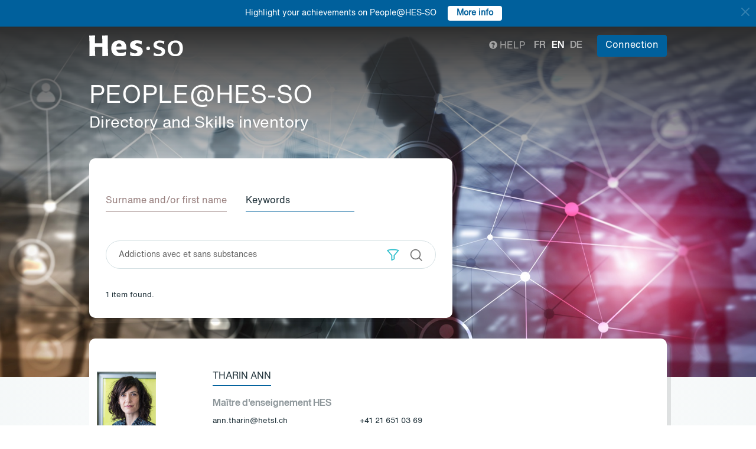

--- FILE ---
content_type: text/html; charset=UTF-8
request_url: https://people.hes-so.ch/en/skill?collaborator_search%5Bq%5D=Addictions%20avec%20et%20sans%20substances
body_size: 7791
content:
<!DOCTYPE html>
<html lang="en">
<head>
            <!-- Google tag (gtag.js) -->
        <script async src="https://www.googletagmanager.com/gtag/js?id=G-Y9QRNM2GD2"></script>
        <script>
            window.dataLayer = window.dataLayer || [];
            function gtag(){dataLayer.push(arguments);}
            gtag('js', new Date());
            gtag('config', 'G-Y9QRNM2GD2');
        </script>
    
    <meta charset="utf-8">
    <meta http-equiv="X-UA-Compatible" content="IE=edge">
    <meta name="viewport" content="width=device-width, initial-scale=1">
    <meta name="description" content="The search engine allows you to find collaborators within HES-SO by Name/First Name or keywords.">
    <meta name="author" content="HES-SO">
    <title>Search for collaborators - HES-SO</title>

                        <link rel="stylesheet" href="/build/372.ad974a23.css"><link rel="stylesheet" href="/build/app.64967ec6.css">
        <link rel="stylesheet" href="/build/stimulus.cba0c82a.css">

        <!-- Renders a link tag (if your module requires any CSS)
             <link rel="stylesheet" href="/build/app.css"> -->
    
    


    <!--[if lt IE 9]>
    <script src="https://oss.maxcdn.com/libs/html5shiv/3.7.0/html5shiv.js"></script>
    <script src="https://oss.maxcdn.com/libs/respond.js/1.4.2/respond.min.js"></script>
    <![endif]-->

                <script src="/build/runtime.ddcb7994.js" defer></script><script src="/build/755.43aadddf.js" defer></script><script src="/build/907.6ae5ec63.js" defer></script><script src="/build/99.c19f3bda.js" defer></script><script src="/build/915.6abc88c5.js" defer></script><script src="/build/386.7169c2af.js" defer></script><script src="/build/app.a6d4568c.js" defer></script>
        <script src="/build/653.02d444ab.js" defer></script><script src="/build/703.49fb23a7.js" defer></script><script src="/build/713.cd46977b.js" defer></script><script src="/build/558.c7e8ef53.js" defer></script><script src="/build/stimulus.dfbf8ffa.js" defer></script>
    
    <script src="/build/Default/skill.aa9ffbb9.js" defer></script>

    
    <link rel="apple-touch-icon" sizes="57x57" href="/favicons/apple-icon-57x57.png">
    <link rel="apple-touch-icon" sizes="60x60" href="/favicons/apple-icon-60x60.png">
    <link rel="apple-touch-icon" sizes="72x72" href="/favicons/apple-icon-72x72.png">
    <link rel="apple-touch-icon" sizes="76x76" href="/favicons/apple-icon-76x76.png">
    <link rel="apple-touch-icon" sizes="114x114" href="/favicons/apple-icon-114x114.png">
    <link rel="apple-touch-icon" sizes="120x120" href="/favicons/apple-icon-120x120.png">
    <link rel="apple-touch-icon" sizes="144x144" href="/favicons/apple-icon-144x144.png">
    <link rel="apple-touch-icon" sizes="152x152" href="/favicons/apple-icon-152x152.png">
    <link rel="apple-touch-icon" sizes="180x180" href="/favicons/apple-icon-180x180.png">
    <link rel="icon" type="image/png" sizes="192x192" href="/favicons/android-icon-192x192.png">
    <link rel="icon" type="image/png" sizes="32x32" href="/favicons/favicon-32x32.png">
    <link rel="icon" type="image/png" sizes="96x96" href="/favicons/favicon-96x96.png">
    <link rel="icon" type="image/png" sizes="16x16" href="/favicons/favicon-16x16.png">
</head>
<body data-turbo="false">

                    <div class="blue-bar ">
            <a href="#" class="close notification-close">
                <svg xmlns="http://www.w3.org/2000/svg" width="16" height="16" fill="white" viewBox="0 0 16 16">
                    <path d="M2 2l12 12M14 2L2 14" stroke="white" stroke-width="2" stroke-linecap="round"/>
                </svg>
            </a>
            <span>Highlight your achievements on People@HES-SO</span>
            
                                                    <a target="_blank" href="https://hessoit.sharepoint.com/sites/people/SitePages/en/Questions-fr%C3%A9quentes-(FAQ).aspx#how-can-i-add-highlights-to-my-profile" class="btn btn-default btn-sm"><strong>More info</strong></a>
                    </div>
    

    <div class="main-wrapper">
                <div class="body-image">
            <img src="/build/img/header-2021.jpg" alt="">
        </div>
        <header>
            <div class="header">
                <a href="https://www.hes-so.ch/" class="logo"
                   title="Hes-so - Répertoire de compétences">
                    <img src="/build/img/logo-hes-2022.svg"
                         alt="PEOPLE@HES-SO – Directory and Skills inventory">
                </a>
            </div>
        </header>
        <section class="nav">
            <div class="offset">
                <div class="container-fluid">
                    <div class="main-nav">
                        <div class="logo">
                            <a href="https://www.hes-so.ch/">
                                <img src="/build/img/2021/hes-white-nobaseline-2022.svg"
                                     alt="PEOPLE@HES-SO – Directory and Skills inventory">
                            </a>
                        </div>
                        <div class="left">
                                                    </div>
                        <div class="right">
                            <div class="right-wrapper">
                                <div class="help"
                                     title="Help">

                                                                                                                                                    
                                    <a href="https://hessoit.sharepoint.com/sites/people/SitePages/en/Questions-fr%C3%A9quentes-(FAQ).aspx" target="_blank"><span
                                                class="glyphicon glyphicon-question-sign"></span> Help
                                    </a>
                                </div>
                                <div class="dropdown dropdown-lang">
                                    <div class="dropmenu dropdown-toggle" type="button" id="dropdownMenuLang"
                                         data-toggle="dropdown"
                                         aria-haspopup="true" aria-expanded="true">
                                        <img src="/build/img/2021/globe.svg" alt="language">
                                    </div>
                                    <div class="dropmenu-element dropdown-menu-right dropdown-menu"
                                         aria-labelledby="dropdownMenuLang">
                                        <ul class="langs-menu">
                                                                                            <li class="lang "
                                                    title="Fr">
                                                    <a href="/fr/skill?collaborator_search%5Bq%5D=Addictions%20avec%20et%20sans%20substances">fr</a>
                                                </li>
                                                                                            <li class="lang active"
                                                    title="En">
                                                    <a href="/en/skill?collaborator_search%5Bq%5D=Addictions%20avec%20et%20sans%20substances">en</a>
                                                </li>
                                                                                            <li class="lang "
                                                    title="De">
                                                    <a href="/de/skill?collaborator_search%5Bq%5D=Addictions%20avec%20et%20sans%20substances">de</a>
                                                </li>
                                                                                    </ul>
                                    </div>
                                </div>
                                <ul class="langs">
                                                                            <li class="lang "
                                            title="Fr">
                                            <a href="/fr/skill?collaborator_search%5Bq%5D=Addictions%20avec%20et%20sans%20substances">fr</a>
                                        </li>
                                                                            <li class="lang active"
                                            title="En">
                                            <a href="/en/skill?collaborator_search%5Bq%5D=Addictions%20avec%20et%20sans%20substances">en</a>
                                        </li>
                                                                            <li class="lang "
                                            title="De">
                                            <a href="/de/skill?collaborator_search%5Bq%5D=Addictions%20avec%20et%20sans%20substances">de</a>
                                        </li>
                                                                    </ul>
                                <span class="dropdown-connect pull-right">
    <div class="dropdown">
            <button class="btn btn-primary dropdown-toggle" type="button" id="dropdownMenu1" data-toggle="dropdown"
                aria-haspopup="true" aria-expanded="true">
            Connection
            <span class="arrow"></span>
        </button>
        <ul class="dropdown-menu dropdown-menu-right" aria-labelledby="dropdownMenu1">
            <li>
                <a href="/Shibboleth.sso/Login?target=http://people.hes-so.ch/en/" title="Connection">
                    <img src="/build/img/2021/login-switch.svg" alt="">
                    SWITCH edu-ID
                </a>
            </li>
            <li>
                <a href="/en/login-admin/">
                    <img src="/build/img/2021/login-user.svg" alt="">
                    Administration
                </a>
            </li>
        </ul>
        </div>
</span>
                            </div>
                        </div>
                    </div>
                </div>
            </div>
        </section>
        <div class="main-content">
            <div class="offset">
                <div class="container-fluid">
                        <a href="/en/" title="PEOPLE@HES-SO - Directory and Skills inventory">
        <h1 class="entete-title">PEOPLE@HES-SO <br> <small>Directory and Skills inventory</small></h1>
    </a>

    <div class="box box-first box-search">
        <div class="box-search-wrap">
            <ul class="navlist" role="tablist">
                <li>
                    <a href="/en/" aria-controls="nom">
                        Surname and/or first name
                    </a>
                </li>
                <li class="active">
                    <a href="/en/skill" aria-controls="competences">
                        Keywords
                    </a>
                </li>
            </ul>
            <div class="tab-content box-search-form">
                <div class="tab-pane fade in active">
                    <form name="collaborator_search" method="get" data-url="/en/1" data-suggest-url="/en/suggest/skill" id="collaborator_search">

<div class="search-text">
    <div class="box-search-form-input">
                        <input type="text" id="collaborator_search_q" name="collaborator_search[q]" data-url="/en/suggest/persons" data-all-result="View all results" data-locale="en" placeholder="Keywords" class="form-control input-lg" value="Addictions avec et sans substances" />
    </div>
    <div class="box-search-form-buttons">
        <div class="box-search-form-button">
            <a class="btn btn-link" role="button" data-toggle="collapse"
               href="#collapse_units" aria-expanded="false" aria-controls="collapse_units">
                <img src="/build/img/2021/filter.svg" alt="">
            </a>
        </div>
        <div class="box-search-form-button">
            <button type="submit" class="btn btn-link">
                <img src="/build/img/2021/search.svg" alt="Search"
                     title="Search">
            </button>
        </div>
    </div>
</div>
<div class="collapse panel panel-default" id="collapse_units">
    <div class="panel-select">
        <span id="filter-select-all-checkbox" class="filter-select-checkbox">
            Select all
        </span>
        <span id="filter-deselect-all-checkbox" class="filter-select-checkbox">
            Deselect all
        </span>
    </div>
                <div class="filter-item">
            <div class="group-checkbox">
                <input type="checkbox" class="filter-checkbox filter-group-checkbox" data-group="0">
                <label>Arc (BE-JU-NE)</label>
                <a class="chevron-down" role="button" data-toggle="collapse" href="#collapse_units-0"
                   aria-expanded="false" aria-controls="collapse_units-0">
                    <img height="20" width="20" src="/build/img/2021/chevron-down.svg" alt="">
                </a>
            </div>
            <div class="collapse" id="collapse_units-0">
                <div class="collapse-inner">
                                            <div class="group-checkbox">
                            <input type="checkbox" id="collaborator_search_units_0" name="collaborator_search[units][]" class="filter-checkbox filter-group-checkbox-0" value="RORG-HEAR-DIRG" />
                            <label>Haute Ecole Arc - Direction</label>
                        </div>
                                                                    <div class="group-checkbox">
                            <input type="checkbox" id="collaborator_search_units_1" name="collaborator_search[units][]" class="filter-checkbox filter-group-checkbox-0" value="RORG-HEAR-DICR" />
                            <label>HE-Arc Conservation-restauration</label>
                        </div>
                                                                    <div class="group-checkbox">
                            <input type="checkbox" id="collaborator_search_units_2" name="collaborator_search[units][]" class="filter-checkbox filter-group-checkbox-0" value="RORG-HEAR-DECO" />
                            <label>HEG Arc</label>
                        </div>
                                                                    <div class="group-checkbox">
                            <input type="checkbox" id="collaborator_search_units_3" name="collaborator_search[units][]" class="filter-checkbox filter-group-checkbox-0" value="RORG-HEAR-DING" />
                            <label>HE-Arc Ingénierie</label>
                        </div>
                                                                    <div class="group-checkbox">
                            <input type="checkbox" id="collaborator_search_units_4" name="collaborator_search[units][]" class="filter-checkbox filter-group-checkbox-0" value="RORG-HEAR-DSAN" />
                            <label>HE-Arc Santé</label>
                        </div>
                                                            </div>
            </div>
        </div>
            <div class="filter-item">
            <div class="group-checkbox">
                <input type="checkbox" class="filter-checkbox filter-group-checkbox" data-group="1">
                <label>Fribourg</label>
                <a class="chevron-down" role="button" data-toggle="collapse" href="#collapse_units-1"
                   aria-expanded="false" aria-controls="collapse_units-1">
                    <img height="20" width="20" src="/build/img/2021/chevron-down.svg" alt="">
                </a>
            </div>
            <div class="collapse" id="collapse_units-1">
                <div class="collapse-inner">
                                            <div class="group-checkbox">
                            <input type="checkbox" id="collaborator_search_units_5" name="collaborator_search[units][]" class="filter-checkbox filter-group-checkbox-1" value="RORG-HEFR-FRDG" />
                            <label>HES-SO Fribourg Direction</label>
                        </div>
                                                                    <div class="group-checkbox">
                            <input type="checkbox" id="collaborator_search_units_6" name="collaborator_search[units][]" class="filter-checkbox filter-group-checkbox-1" value="RORG-HEFR-EIFR" />
                            <label>Haute école d’ingénierie et d’architecture Fribourg - HEIA-FR</label>
                        </div>
                                                                    <div class="group-checkbox">
                            <input type="checkbox" id="collaborator_search_units_7" name="collaborator_search[units][]" class="filter-checkbox filter-group-checkbox-1" value="RORG-HEFR-EGFR" />
                            <label>Haute école de gestion Fribourg - HEG-FR</label>
                        </div>
                                                                    <div class="group-checkbox">
                            <input type="checkbox" id="collaborator_search_units_8" name="collaborator_search[units][]" class="filter-checkbox filter-group-checkbox-1" value="RORG-HEFR-DSFR" />
                            <label>Haute école de santé Fribourg - HEdS-FR</label>
                        </div>
                                                                    <div class="group-checkbox">
                            <input type="checkbox" id="collaborator_search_units_9" name="collaborator_search[units][]" class="filter-checkbox filter-group-checkbox-1" value="RORG-HEFR-TSFR" />
                            <label>Haute école de travail social Fribourg - HETS-FR</label>
                        </div>
                                                            </div>
            </div>
        </div>
            <div class="filter-item">
            <div class="group-checkbox">
                <input type="checkbox" class="filter-checkbox filter-group-checkbox" data-group="2">
                <label>Genève</label>
                <a class="chevron-down" role="button" data-toggle="collapse" href="#collapse_units-2"
                   aria-expanded="false" aria-controls="collapse_units-2">
                    <img height="20" width="20" src="/build/img/2021/chevron-down.svg" alt="">
                </a>
            </div>
            <div class="collapse" id="collapse_units-2">
                <div class="collapse-inner">
                                            <div class="group-checkbox">
                            <input type="checkbox" id="collaborator_search_units_10" name="collaborator_search[units][]" class="filter-checkbox filter-group-checkbox-2" value="RORG-HEGE-HEDI" />
                            <label>HES-SO Genève Direction</label>
                        </div>
                                                                    <div class="group-checkbox">
                            <input type="checkbox" id="collaborator_search_units_11" name="collaborator_search[units][]" class="filter-checkbox filter-group-checkbox-2" value="RORG-HEGE-HEAD" />
                            <label>Haute école d’art et de design - Genève (HEAD - Genève)</label>
                        </div>
                                                                    <div class="group-checkbox">
                            <input type="checkbox" id="collaborator_search_units_12" name="collaborator_search[units][]" class="filter-checkbox filter-group-checkbox-2" value="RORG-HEGE-HEGG" />
                            <label>Haute école de gestion de Genève (HEG - Genève)</label>
                        </div>
                                                                    <div class="group-checkbox">
                            <input type="checkbox" id="collaborator_search_units_13" name="collaborator_search[units][]" class="filter-checkbox filter-group-checkbox-2" value="RORG-HEGE-EPIA" />
                            <label>HEPIA - Haute école du paysage, d’ingénierie et d’architecture de Genève</label>
                        </div>
                                                                    <div class="group-checkbox">
                            <input type="checkbox" id="collaborator_search_units_14" name="collaborator_search[units][]" class="filter-checkbox filter-group-checkbox-2" value="RORG-HEGE-HEMG" />
                            <label>Haute école de musique de Genève - HEM</label>
                        </div>
                                                                    <div class="group-checkbox">
                            <input type="checkbox" id="collaborator_search_units_15" name="collaborator_search[units][]" class="filter-checkbox filter-group-checkbox-2" value="RORG-HEGE-HEDS" />
                            <label>Haute école de santé de Genève (HEdS - Genève)</label>
                        </div>
                                                                    <div class="group-checkbox">
                            <input type="checkbox" id="collaborator_search_units_16" name="collaborator_search[units][]" class="filter-checkbox filter-group-checkbox-2" value="RORG-HEGE-HETS" />
                            <label>Haute école de travail social de Genève (HETS - Genève)</label>
                        </div>
                                                            </div>
            </div>
        </div>
            <div class="filter-item">
            <div class="group-checkbox">
                <input type="checkbox" class="filter-checkbox filter-group-checkbox" data-group="3">
                <label>Valais</label>
                <a class="chevron-down" role="button" data-toggle="collapse" href="#collapse_units-3"
                   aria-expanded="false" aria-controls="collapse_units-3">
                    <img height="20" width="20" src="/build/img/2021/chevron-down.svg" alt="">
                </a>
            </div>
            <div class="collapse" id="collapse_units-3">
                <div class="collapse-inner">
                                            <div class="group-checkbox">
                            <input type="checkbox" id="collaborator_search_units_17" name="collaborator_search[units][]" class="filter-checkbox filter-group-checkbox-3" value="RORG-HEVS-VSSC" />
                            <label>HES-SO Valais-Wallis - Services centraux</label>
                        </div>
                                                                    <div class="group-checkbox">
                            <input type="checkbox" id="collaborator_search_units_18" name="collaborator_search[units][]" class="filter-checkbox filter-group-checkbox-3" value="RORG-HEVS-ECAV" />
                            <label>HES-SO Valais-Wallis – Ecole de design et haute école d&#039;art - édhéa</label>
                        </div>
                                                                    <div class="group-checkbox">
                            <input type="checkbox" id="collaborator_search_units_19" name="collaborator_search[units][]" class="filter-checkbox filter-group-checkbox-3" value="RORG-HEVS-VSEG" />
                            <label>HES-SO Valais-Wallis - Haute Ecole de Gestion - HEG</label>
                        </div>
                                                                    <div class="group-checkbox">
                            <input type="checkbox" id="collaborator_search_units_20" name="collaborator_search[units][]" class="filter-checkbox filter-group-checkbox-3" value="RORG-HEVS-VSSA" />
                            <label>HES-SO Valais-Wallis - Haute Ecole de Santé - HEdS</label>
                        </div>
                                                                    <div class="group-checkbox">
                            <input type="checkbox" id="collaborator_search_units_21" name="collaborator_search[units][]" class="filter-checkbox filter-group-checkbox-3" value="RORG-HEVS-VSTS" />
                            <label>HES-SO Valais-Wallis - Haute Ecole et Ecole Supérieure de Travail Social</label>
                        </div>
                                                                    <div class="group-checkbox">
                            <input type="checkbox" id="collaborator_search_units_22" name="collaborator_search[units][]" class="filter-checkbox filter-group-checkbox-3" value="RORG-HEVS-VSEI" />
                            <label>HES-SO Valais-Wallis - Haute Ecole d&#039;Ingénierie - HEI</label>
                        </div>
                                                            </div>
            </div>
        </div>
            <div class="filter-item">
            <div class="group-checkbox">
                <input type="checkbox" class="filter-checkbox filter-group-checkbox" data-group="4">
                <label>Vaud</label>
                <a class="chevron-down" role="button" data-toggle="collapse" href="#collapse_units-4"
                   aria-expanded="false" aria-controls="collapse_units-4">
                    <img height="20" width="20" src="/build/img/2021/chevron-down.svg" alt="">
                </a>
            </div>
            <div class="collapse" id="collapse_units-4">
                <div class="collapse-inner">
                                            <div class="group-checkbox">
                            <input type="checkbox" id="collaborator_search_units_23" name="collaborator_search[units][]" class="filter-checkbox filter-group-checkbox-4" value="RORG-HEVD-ECAL" />
                            <label>ECAL/Ecole cantonale d’art de Lausanne</label>
                        </div>
                                                                    <div class="group-checkbox">
                            <input type="checkbox" id="collaborator_search_units_24" name="collaborator_search[units][]" class="filter-checkbox filter-group-checkbox-4" value="RORG-HEVD-HEIG" />
                            <label>Haute Ecole d’Ingénierie et de Gestion du Canton de Vaud - HEIG-VD</label>
                        </div>
                                                                    <div class="group-checkbox">
                            <input type="checkbox" id="collaborator_search_units_25" name="collaborator_search[units][]" class="filter-checkbox filter-group-checkbox-4" value="RORG-HEVD-ELSO" />
                            <label>Institut et Haute Ecole de la Santé La Source Lausanne</label>
                        </div>
                                                                    <div class="group-checkbox">
                            <input type="checkbox" id="collaborator_search_units_26" name="collaborator_search[units][]" class="filter-checkbox filter-group-checkbox-4" value="RORG-HEVD-HEMV" />
                            <label>HEMU - Haute Ecole de Musique Vaud Valais Fribourg</label>
                        </div>
                                                                    <div class="group-checkbox">
                            <input type="checkbox" id="collaborator_search_units_27" name="collaborator_search[units][]" class="filter-checkbox filter-group-checkbox-4" value="RORG-HEVD-EESP" />
                            <label>Haute école de travail social et de la santé Lausanne - HETSL</label>
                        </div>
                                                                    <div class="group-checkbox">
                            <input type="checkbox" id="collaborator_search_units_28" name="collaborator_search[units][]" class="filter-checkbox filter-group-checkbox-4" value="RORG-HEVD-HECV" />
                            <label>HESAV - Haute Ecole de Santé Vaud</label>
                        </div>
                                                            </div>
            </div>
        </div>
            <div class="filter-item">
            <div class="group-checkbox">
                <input type="checkbox" class="filter-checkbox filter-group-checkbox" data-group="5">
                <label>Hautes écoles conventionnées</label>
                <a class="chevron-down" role="button" data-toggle="collapse" href="#collapse_units-5"
                   aria-expanded="false" aria-controls="collapse_units-5">
                    <img height="20" width="20" src="/build/img/2021/chevron-down.svg" alt="">
                </a>
            </div>
            <div class="collapse" id="collapse_units-5">
                <div class="collapse-inner">
                                            <div class="group-checkbox">
                            <input type="checkbox" id="collaborator_search_units_29" name="collaborator_search[units][]" class="filter-checkbox filter-group-checkbox-5" value="RORG-EHLA" />
                            <label>EHL Hospitality Business School</label>
                        </div>
                                                                    <div class="group-checkbox">
                            <input type="checkbox" id="collaborator_search_units_30" name="collaborator_search[units][]" class="filter-checkbox filter-group-checkbox-5" value="RORG-HECH" />
                            <label>Changins – Haute école de viticulture et œnologie</label>
                        </div>
                                                                    <div class="group-checkbox">
                            <input type="checkbox" id="collaborator_search_units_31" name="collaborator_search[units][]" class="filter-checkbox filter-group-checkbox-5" value="RORG-MANU" />
                            <label>La Manufacture - Haute école des arts de la scène</label>
                        </div>
                                                            </div>
            </div>
        </div>
            <div class="filter-item">
            <div class="group-checkbox">
                <input type="checkbox" class="filter-checkbox filter-group-checkbox" data-group="6">
                <label>HES-SO Master</label>
                <a class="chevron-down" role="button" data-toggle="collapse" href="#collapse_units-6"
                   aria-expanded="false" aria-controls="collapse_units-6">
                    <img height="20" width="20" src="/build/img/2021/chevron-down.svg" alt="">
                </a>
            </div>
            <div class="collapse" id="collapse_units-6">
                <div class="collapse-inner">
                                            <div class="group-checkbox">
                            <input type="checkbox" id="collaborator_search_units_32" name="collaborator_search[units][]" class="filter-checkbox filter-group-checkbox-6" value="RORG-MASO" />
                            <label>HES-SO Master</label>
                        </div>
                                                            </div>
            </div>
        </div>
            <div class="filter-item">
            <div class="group-checkbox">
                <input type="checkbox" class="filter-checkbox filter-group-checkbox" data-group="7">
                <label>HES-SO Rectorat</label>
                <a class="chevron-down" role="button" data-toggle="collapse" href="#collapse_units-7"
                   aria-expanded="false" aria-controls="collapse_units-7">
                    <img height="20" width="20" src="/build/img/2021/chevron-down.svg" alt="">
                </a>
            </div>
            <div class="collapse" id="collapse_units-7">
                <div class="collapse-inner">
                                            <div class="group-checkbox">
                            <input type="checkbox" id="collaborator_search_units_33" name="collaborator_search[units][]" class="filter-checkbox filter-group-checkbox-7" value="RORG-SOS2" />
                            <label>HES-SO Rectorat</label>
                        </div>
                                                            </div>
            </div>
        </div>
        </div>
</form>
                                    </div>

            </div>
            <div class="nb-results">
                                    <span
                            id="total_result">1</span> item found.
                            </div>
        </div>
    </div>

            <div class="box box-index index-wrap index">
            <div class="row">
                <div id="collaborator_list">
                                            <input type="hidden" id="partial_result"
       value="1 ">


        <div class="box-index">
        <div class="people">
            <div class="people-image">
                <div class="image-wrapper">
                    <a href="/en/profile/1471096602-ann-tharin" title="Tharin Ann">
                        <img src="/profile/1471096602-ann-tharin/image/?1769374999"
                             title="Tharin Ann" class="center-block img-responsive">
                    </a>
                </div>
            </div>
            <div class="people-content">
                                <div class="index-txt">
                    <h2><a href="/en/profile/1471096602-ann-tharin" title="Tharin Ann">Tharin Ann</a></h2>
                    <div class="function">
                                                                            Maître d&#039;enseignement HES
                                            </div>

                    <div class="contact">
                                                                                                                                                        <div class="index-mail">
                                
                                    <script type="text/javascript">
                                        document.write("<n uers=\"znvygb:naa.guneva@urgfy.pu\" ery=\"absbyybj\">naa.guneva@urgfy.pu</n>".replace(/[a-zA-Z]/g, function (c) {
                                            return String.fromCharCode((c <= "Z" ? 90 : 122) >= (c = c.charCodeAt(0) + 13) ? c : c - 26);
                                        }));
                                    </script>
                                                            </div>
                                                                            <div class="index-tel">
                                +41 21 651 03 69
                            </div>
                                            </div>
                    <nav class="index-nav">
                                                                                                <ul>
                            <li>
                                <a class="active" href="/en/profile/1471096602-ann-tharin?view=presentation#tabs" title="Présentation">Contact</a>
                            </li>
                                                                                                                                                                                                                                                                                                                                                                                                                                                                                                                                                                                                                                                                                                                                                                                                                                                                                                                                                                                                                                                                                                                                                                                                                                                                                                                                                                                                                                                                                                                                                                                                                <li>
                                            <a class=""
                                               href="/en/profile/1471096602-ann-tharin?view=publications#tabs"
                                               title="Publications">Publications</a>
                                        </li>
                                                                                                                                                                                                                                                                                                                                                                                                                                                                                                                                                                                                                                                                                                                                                                                                                                                                                                                                                                    </ul>
                    </nav>
                </div>
            </div>
        </div>
            </div>
                                    </div>
            </div>
        </div>
                    </div>
            </div>
        </div>
        <footer>
            <div class="footer-top">
                <div class="offset">
                    <div class="container-fluid">
                        <div class="row">
                            <div class="col-xs-24 col-sm-12 col-lg-6 column-1">
                                <div class="short-items">
                                    <a href="https://www.hes-so.ch/medias-et-communication" target="_blank" class="short-item">
                                        <div class="item-round">
                                            <img src="/build/img/2021/acces.svg" alt="">
                                        </div>
                                        Media and communication
                                    </a>
                                    <a href="mailto:people.support@hes-so.ch" class="short-item">
                                        <div class="item-round">
                                            <img src="/build/img/2021/mail.svg" alt="">
                                        </div>
                                        Contact us
                                    </a>
                                </div>
                            </div>

                            <div class="col-xs-24 col-sm-12 col-lg-18 column-2">
                                <div class="title">
                                    Follow the HES-SO
                                </div>
                                <div class="social-list">
                                    <a href="https://www.linkedin.com/groups/?gid=2739184&trk=hb_side_g" target="_blank"
                                       class="social-item social-item-linkedin item-round">
                                        <img class="first" src="/build/img/2021/linkedin.png"
                                             alt="linkedin">
                                    </a>
                                    <a href="https://www.instagram.com/hessoeducation/" target="_blank"
                                       class="social-item social-item-instagram item-round">
                                        <img class="first" src="/build/img/2021/instagram.png"
                                             alt="instagram">
                                    </a>
                                    <a href="https://www.facebook.com/hesso" target="_blank"
                                       class="social-item social-item-facebook item-round">
                                        <img class="first" src="/build/img/2021/facebook.png"
                                             alt="facebook">
                                    </a>
                                    <a href="https://twitter.com/hes_so" target="_blank"
                                       class="social-item social-item-twitter item-round">
                                        <img class="first" src="/build/img/2021/twitter.png"
                                             alt="twitter">
                                    </a>
                                    <a href="https://www.youtube.com/hessofilms" target="_blank"
                                       class="social-item social-item-youtube item-round">
                                        <img class="first" src="/build/img/2021/youtube.png"
                                             alt="youtube">
                                    </a>
                                    <a href="https://www.hes-so.ch/actualites/flux-rss" target="_blank"
                                       class="social-item social-item-rss item-round">
                                        <img class="first" src="/build/img/2021/rss.png" alt="rss">
                                    </a>
                                </div>
                            </div>
                        </div>
                        <div class="row" style="margin-top: 40px">
                            <div class="col-xs-24 col-sm-12 col-lg-6 column-1">
                            </div>
                            <div class="col-xs-24 col-sm-12 col-lg-18 column-2">
                                <div class="footer-logo-partners-wrap" style="justify-content: normal">
                                    <a class="footer-logo-partners footer-logo-partners-eua"
                                       href="https://univ-unita.eu"
                                       title="univ-unita.eu" target="_blank">
                                        <img src="/build/img/2021/logo-unita.svg" style="height: 72px;width: 90px" alt="univ-unita.eu">
                                    </a>
                                    <a class="footer-logo-partners footer-logo-partners-eua"
                                       href="https://eua.eu/"
                                       title="www.eua.be" target="_blank">
                                        <img src="/build/img/2021/eua.png" alt="www.eua.be">
                                    </a>
                                    <a class="footer-logo-partners footer-logo-partners-swiss"
                                       href="http://www.swissuniversities.ch/fr/"
                                       title="www.swissuniversities.ch" target="_blank">
                                        <img src="/build/img/2021/swissuniversities.png"
                                             alt="swissuniversities.ch">
                                    </a>
                                </div>
                            </div>
                        </div>
                    </div>
                </div>
            </div>
            <div class="footer-bottom">
                <div class="offset">
                    <div class="container-fluid">
                        <div class="footer-bottom-wrap">
                            <div class="left">
                                <a href="https://www.hes-so.ch/mentions-legales">Legal Notice</a>
                            </div>
                            <div class="right">
                                © 2021 - HES-SO.
                            </div>
                        </div>
                    </div>
                </div>
            </div>
        </footer>

        <div id="mapModal" class="modal fade" tabindex="-1" role="dialog">
            <div class="modal-dialog modal-lg" role="document" style="width: 90%;height: 90%">
                <div class="modal-content" style="height: 100%">
                    <div class="modal-header">
                        <button type="button" class="close" data-dismiss="modal" aria-label="Close"><span
                                    aria-hidden="true">&times;</span></button>
                        <h4 class="modal-title">HES-SO Rectorat</h4>
                    </div>
                    <div class="modal-body" style="height: 100%">
                        <iframe style="width: 100%;height: 100%" name="fancybox-frame1581948341469" frameborder="0"
                                hspace="0" scrolling="auto"
                                src="https://www.google.com/maps/embed?pb=!1m18!1m12!1m3!1d2702.5251991924556!2d7.349083015622055!3d47.36266707916926!2m3!1f0!2f0!3f0!3m2!1i1024!2i768!4f13.1!3m3!1m2!1s0x4791e7da8d4ef73d%3A0xa6fb74b28a29bc75!2sRoute+de+Moutier+14%2C+2800+Del%C3%A9mont!5e0!3m2!1sfr!2sch!4v1467894477377&amp;output=embed"></iframe>
                    </div>
                </div><!-- /.modal-content -->
            </div><!-- /.modal-dialog -->
        </div><!-- /.modal -->
    </div>
</body>
</html>

--- FILE ---
content_type: image/svg+xml
request_url: https://people.hes-so.ch/build/img/2021/globe.svg
body_size: 4446
content:
<?xml version="1.0" encoding="UTF-8"?>
<svg width="23px" height="22px" viewBox="0 0 23 22" version="1.1" xmlns="http://www.w3.org/2000/svg" xmlns:xlink="http://www.w3.org/1999/xlink">
    <title>Fill 1</title>
    <g id="people.hes-so.ch" stroke="none" stroke-width="1" fill="none" fill-rule="evenodd">
        <g id="HES-SO---Refonte-site---Design---2---Listing---People.hes-so.ch---Mobile---v1.0" transform="translate(-201.000000, -62.000000)" fill="#FFFFFF">
            <g id="001-global" transform="translate(212.500000, 73.000000) scale(-1, 1) translate(-212.500000, -73.000000) translate(201.000000, 61.500000)">
                <path d="M13.6810469,20.9845781 C14.066791,20.6256602 14.4837109,20.1979492 14.9008555,19.7001133 C15.6222109,18.8391484 16.2228613,17.9124844 16.6926543,16.9379961 L19.9072637,16.9379961 C18.4714258,18.9624688 16.2580352,20.4428281 13.6810469,20.9845781 Z M3.09278125,16.9379961 L6.30739062,16.9379961 C6.77718359,17.9124414 7.37783398,18.8391484 8.09918945,19.7001133 C8.51628906,20.1979492 8.93320898,20.6256602 9.31899805,20.9845781 C6.74200977,20.4428281 4.52861914,18.9624688 3.09278125,16.9379961 Z M9.31899805,2.01542187 C8.93325391,2.37433984 8.51633398,2.80205078 8.09918945,3.29988672 C7.37783398,4.16085156 6.77718359,5.08751562 6.30739062,6.06200391 L3.09278125,6.06200391 C4.52861914,4.03753125 6.74200977,2.55717187 9.31899805,2.01542187 Z M19.9072187,6.06200391 L16.6926094,6.06200391 C16.2228164,5.08755859 15.622166,4.16085156 14.9008105,3.29988672 C14.4837109,2.80205078 14.066791,2.37433984 13.681002,2.01542187 C16.2580352,2.55717187 18.4714258,4.03753125 19.9072187,6.06200391 Z M17.907791,10.8554688 C17.8481348,9.64701562 17.619707,8.47323828 17.2269102,7.35106641 L20.6777637,7.35106641 C21.2110762,8.42610156 21.5436328,9.60898828 21.6294336,10.8554688 L17.907791,10.8554688 Z M17.907791,12.1445312 L21.6294336,12.1445312 C21.5436328,13.3910117 21.2110762,14.5738984 20.6777637,15.6489336 L17.2269102,15.6489336 C17.6196621,14.5267617 17.8481348,13.3529844 17.907791,12.1445312 Z M12.1738281,15.6489336 L12.1738281,12.1445312 L16.5583828,12.1445312 C16.4929316,13.3687109 16.2403359,14.5390508 15.802123,15.6489336 L12.1738281,15.6489336 Z M12.1738281,20.5562227 L12.1738281,16.9379961 L15.1949141,16.9379961 C14.8289805,17.6023789 14.391082,18.2421406 13.8812637,18.8555195 C13.2748633,19.5850859 12.6641055,20.1519297 12.1738281,20.5562227 Z M10.8261719,16.9379961 L10.8261719,20.5580703 C10.3462715,20.1622852 9.74957422,19.6086328 9.15081055,18.8939766 C8.62715625,18.2689531 8.17870117,17.6163008 7.80508594,16.9379961 L10.8261719,16.9379961 Z M6.44157227,12.1445312 L10.8261719,12.1445312 L10.8261719,15.6489336 L7.19729297,15.6489336 C6.75925977,14.5392656 6.50697852,13.3688828 6.44157227,12.1445312 Z M5.09220898,10.8554688 L1.37056641,10.8554688 C1.45641211,9.60898828 1.78892383,8.42610156 2.32223633,7.35106641 L5.77308984,7.35106641 C5.38033789,8.47323828 5.15186523,9.64701562 5.09220898,10.8554688 Z M10.8261719,7.35106641 L10.8261719,10.8554688 L6.44157227,10.8554688 C6.50702344,9.63128906 6.75961914,8.46094922 7.19783203,7.35106641 L10.8261719,7.35106641 Z M10.8261719,2.44373437 L10.8261719,6.06200391 L7.80508594,6.06200391 C8.17101953,5.39762109 8.60891797,4.75785937 9.11873633,4.1444375 C9.72513672,3.41487109 10.3359395,2.84798437 10.8261719,2.44373437 Z M15.802707,7.35106641 C16.2407852,8.46073437 16.4930215,9.63111719 16.5584277,10.8554688 L12.1738281,10.8554688 L12.1738281,7.35106641 L15.802707,7.35106641 Z M12.1738281,6.06200391 L12.1738281,2.44192969 C12.6537285,2.83771484 13.2504258,3.39136719 13.8491895,4.10602344 C14.3728437,4.73104687 14.8212988,5.38369922 15.194959,6.06200391 L12.1738281,6.06200391 Z M1.37056641,12.1445312 L5.09220898,12.1445312 C5.15186523,13.3529844 5.38029297,14.5267617 5.77308984,15.6489336 L2.32223633,15.6489336 C1.78892383,14.5738984 1.45641211,13.3910117 1.37056641,12.1445312 Z M19.6317578,3.72179688 C17.4596504,1.64421484 14.5717578,0.5 11.5,0.5 C8.42824219,0.5 5.54034961,1.64421484 3.36824219,3.72179688 C1.19622461,5.79942188 0,8.56179688 0,11.5 C0,14.4382031 1.19622461,17.2005781 3.36824219,19.2782031 C5.54034961,21.3557852 8.42824219,22.5 11.5,22.5 C14.5717578,22.5 17.4596504,21.3557852 19.6317578,19.2782031 C21.8037754,17.2005781 23,14.4382031 23,11.5 C23,8.56179688 21.8037754,5.79942188 19.6317578,3.72179688 L19.6317578,3.72179688 Z" id="Fill-1"></path>
            </g>
        </g>
    </g>
</svg>

--- FILE ---
content_type: image/svg+xml
request_url: https://people.hes-so.ch/build/img/2021/login-user.svg
body_size: 1225
content:
<?xml version="1.0" encoding="UTF-8"?>
<svg width="12px" height="15px" viewBox="0 0 12 15" version="1.1" xmlns="http://www.w3.org/2000/svg" xmlns:xlink="http://www.w3.org/1999/xlink">
    <title>001-user</title>
    <g id="people.hes-so.ch" stroke="none" stroke-width="1" fill="none" fill-rule="evenodd">
        <g id="Group-22" transform="translate(-39.000000, -108.500000)" fill="#FFFFFF" fill-rule="nonzero">
            <g id="001-user" transform="translate(39.000000, 109.142857)">
                <path d="M6,0.357142857 C4.6215,0.357142857 3.5,1.70294286 3.5,3.35714286 C3.5,5.01134286 4.6215,6.35714286 6,6.35714286 C7.3785,6.35714286 8.5,5.01134286 8.5,3.35714286 C8.5,1.70294286 7.3785,0.357142857 6,0.357142857 Z" id="Path"></path>
                <path d="M10.4790933,9.72966644 C9.49349333,8.8445721 8.18690667,8.35714286 6.8,8.35714286 L5.2,8.35714286 C3.81312,8.35714286 2.50650667,8.8445721 1.52090667,9.72966644 C0.540133333,10.6104212 0,11.7730155 0,13.0033693 C0,13.1987466 0.179093333,13.3571429 0.4,13.3571429 L11.6,13.3571429 C11.8209067,13.3571429 12,13.1987466 12,13.0033693 C12,11.7730155 11.4598667,10.6104212 10.4790933,9.72966644 Z" id="Path"></path>
            </g>
        </g>
    </g>
</svg>